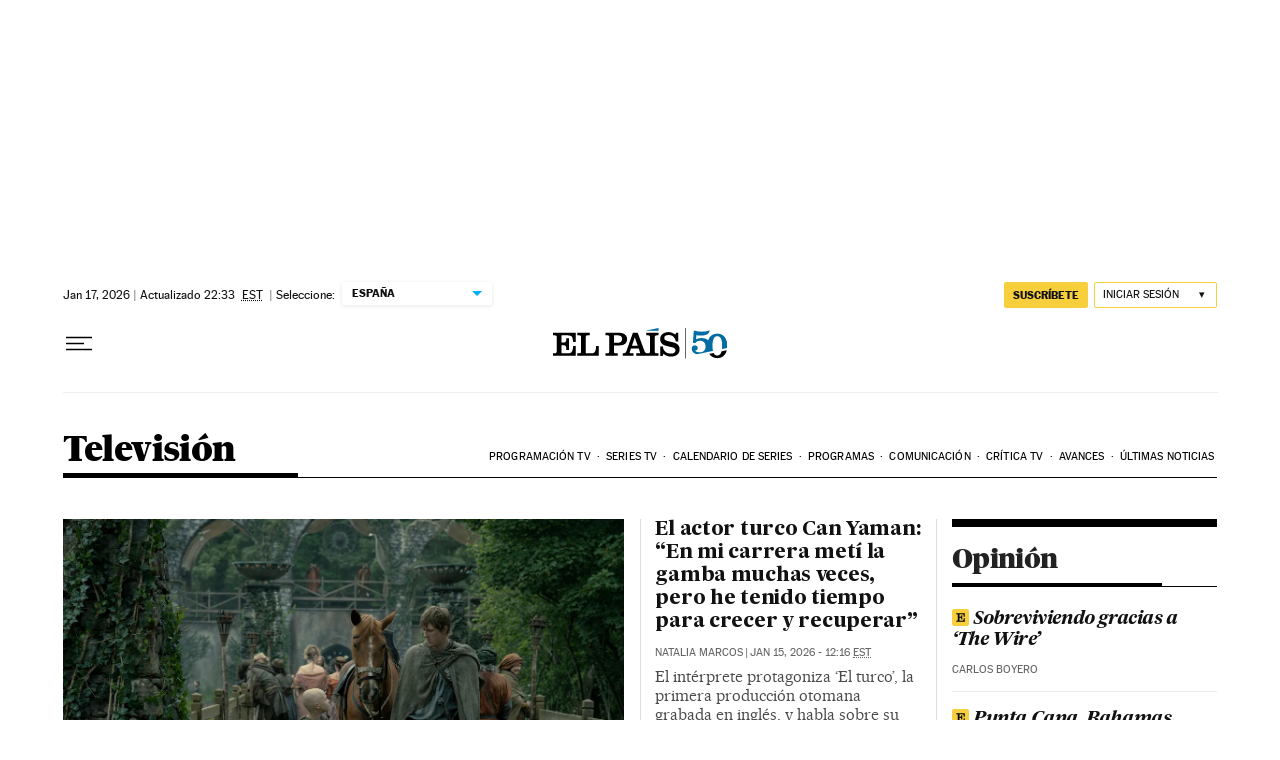

--- FILE ---
content_type: application/javascript; charset=utf-8
request_url: https://fundingchoicesmessages.google.com/f/AGSKWxU1j9nYR3XIcwY9BE3w8b92JLeUTkhvx4CngdU_yUv5HH8ylakcT6SFO1z6sw245I09Q1YD5SGMcv2GzOzQS0F9kUmnxFbMKaGbW6-fiieJV7XLBcck3LdHZ78sDbLu14ZOnCV0hhJwg69OYbY7xrX8PZci2sgSXbttz2JTNGo5k4lWXKTj6WUG8k2o/_/adsense2./ads/preroll_/adverts./adtagcms._720_90.
body_size: -1291
content:
window['6c68118d-6536-40ca-a239-a7530e86da46'] = true;